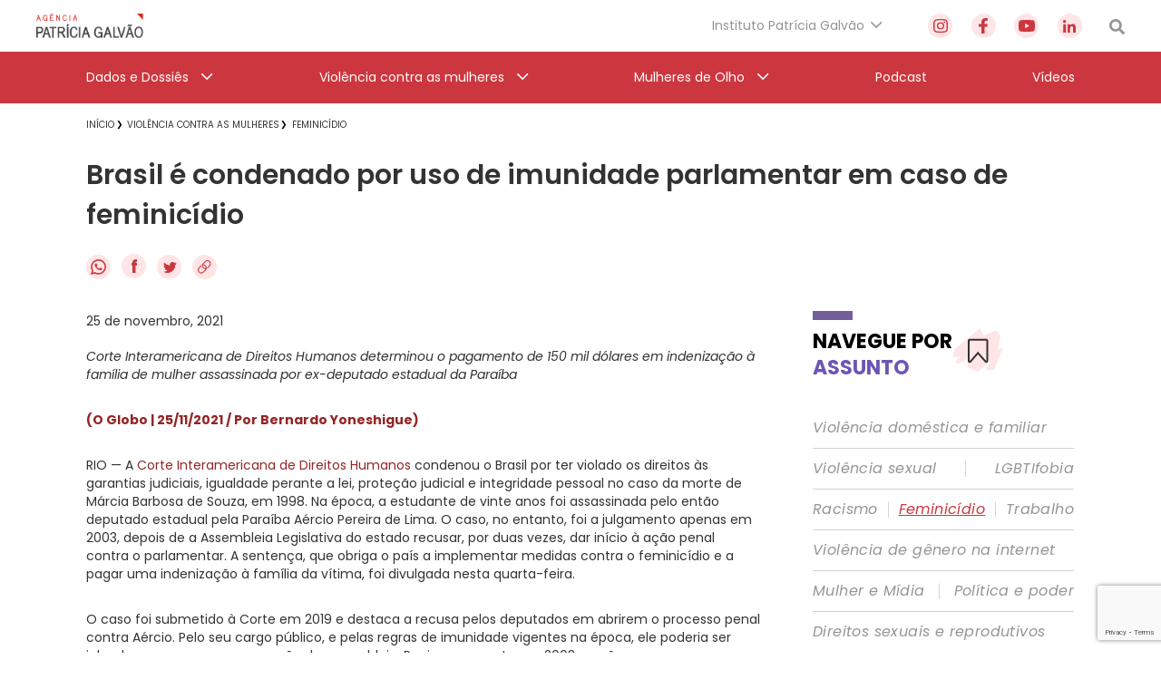

--- FILE ---
content_type: text/html; charset=utf-8
request_url: https://www.google.com/recaptcha/api2/anchor?ar=1&k=6Lc8caAUAAAAABNwSNV9v1kWA3x0SUHSKLrqLvqp&co=aHR0cHM6Ly9hZ2VuY2lhcGF0cmljaWFnYWx2YW8ub3JnLmJyOjQ0Mw..&hl=en&v=N67nZn4AqZkNcbeMu4prBgzg&size=invisible&anchor-ms=20000&execute-ms=30000&cb=yd026winrnp2
body_size: 48907
content:
<!DOCTYPE HTML><html dir="ltr" lang="en"><head><meta http-equiv="Content-Type" content="text/html; charset=UTF-8">
<meta http-equiv="X-UA-Compatible" content="IE=edge">
<title>reCAPTCHA</title>
<style type="text/css">
/* cyrillic-ext */
@font-face {
  font-family: 'Roboto';
  font-style: normal;
  font-weight: 400;
  font-stretch: 100%;
  src: url(//fonts.gstatic.com/s/roboto/v48/KFO7CnqEu92Fr1ME7kSn66aGLdTylUAMa3GUBHMdazTgWw.woff2) format('woff2');
  unicode-range: U+0460-052F, U+1C80-1C8A, U+20B4, U+2DE0-2DFF, U+A640-A69F, U+FE2E-FE2F;
}
/* cyrillic */
@font-face {
  font-family: 'Roboto';
  font-style: normal;
  font-weight: 400;
  font-stretch: 100%;
  src: url(//fonts.gstatic.com/s/roboto/v48/KFO7CnqEu92Fr1ME7kSn66aGLdTylUAMa3iUBHMdazTgWw.woff2) format('woff2');
  unicode-range: U+0301, U+0400-045F, U+0490-0491, U+04B0-04B1, U+2116;
}
/* greek-ext */
@font-face {
  font-family: 'Roboto';
  font-style: normal;
  font-weight: 400;
  font-stretch: 100%;
  src: url(//fonts.gstatic.com/s/roboto/v48/KFO7CnqEu92Fr1ME7kSn66aGLdTylUAMa3CUBHMdazTgWw.woff2) format('woff2');
  unicode-range: U+1F00-1FFF;
}
/* greek */
@font-face {
  font-family: 'Roboto';
  font-style: normal;
  font-weight: 400;
  font-stretch: 100%;
  src: url(//fonts.gstatic.com/s/roboto/v48/KFO7CnqEu92Fr1ME7kSn66aGLdTylUAMa3-UBHMdazTgWw.woff2) format('woff2');
  unicode-range: U+0370-0377, U+037A-037F, U+0384-038A, U+038C, U+038E-03A1, U+03A3-03FF;
}
/* math */
@font-face {
  font-family: 'Roboto';
  font-style: normal;
  font-weight: 400;
  font-stretch: 100%;
  src: url(//fonts.gstatic.com/s/roboto/v48/KFO7CnqEu92Fr1ME7kSn66aGLdTylUAMawCUBHMdazTgWw.woff2) format('woff2');
  unicode-range: U+0302-0303, U+0305, U+0307-0308, U+0310, U+0312, U+0315, U+031A, U+0326-0327, U+032C, U+032F-0330, U+0332-0333, U+0338, U+033A, U+0346, U+034D, U+0391-03A1, U+03A3-03A9, U+03B1-03C9, U+03D1, U+03D5-03D6, U+03F0-03F1, U+03F4-03F5, U+2016-2017, U+2034-2038, U+203C, U+2040, U+2043, U+2047, U+2050, U+2057, U+205F, U+2070-2071, U+2074-208E, U+2090-209C, U+20D0-20DC, U+20E1, U+20E5-20EF, U+2100-2112, U+2114-2115, U+2117-2121, U+2123-214F, U+2190, U+2192, U+2194-21AE, U+21B0-21E5, U+21F1-21F2, U+21F4-2211, U+2213-2214, U+2216-22FF, U+2308-230B, U+2310, U+2319, U+231C-2321, U+2336-237A, U+237C, U+2395, U+239B-23B7, U+23D0, U+23DC-23E1, U+2474-2475, U+25AF, U+25B3, U+25B7, U+25BD, U+25C1, U+25CA, U+25CC, U+25FB, U+266D-266F, U+27C0-27FF, U+2900-2AFF, U+2B0E-2B11, U+2B30-2B4C, U+2BFE, U+3030, U+FF5B, U+FF5D, U+1D400-1D7FF, U+1EE00-1EEFF;
}
/* symbols */
@font-face {
  font-family: 'Roboto';
  font-style: normal;
  font-weight: 400;
  font-stretch: 100%;
  src: url(//fonts.gstatic.com/s/roboto/v48/KFO7CnqEu92Fr1ME7kSn66aGLdTylUAMaxKUBHMdazTgWw.woff2) format('woff2');
  unicode-range: U+0001-000C, U+000E-001F, U+007F-009F, U+20DD-20E0, U+20E2-20E4, U+2150-218F, U+2190, U+2192, U+2194-2199, U+21AF, U+21E6-21F0, U+21F3, U+2218-2219, U+2299, U+22C4-22C6, U+2300-243F, U+2440-244A, U+2460-24FF, U+25A0-27BF, U+2800-28FF, U+2921-2922, U+2981, U+29BF, U+29EB, U+2B00-2BFF, U+4DC0-4DFF, U+FFF9-FFFB, U+10140-1018E, U+10190-1019C, U+101A0, U+101D0-101FD, U+102E0-102FB, U+10E60-10E7E, U+1D2C0-1D2D3, U+1D2E0-1D37F, U+1F000-1F0FF, U+1F100-1F1AD, U+1F1E6-1F1FF, U+1F30D-1F30F, U+1F315, U+1F31C, U+1F31E, U+1F320-1F32C, U+1F336, U+1F378, U+1F37D, U+1F382, U+1F393-1F39F, U+1F3A7-1F3A8, U+1F3AC-1F3AF, U+1F3C2, U+1F3C4-1F3C6, U+1F3CA-1F3CE, U+1F3D4-1F3E0, U+1F3ED, U+1F3F1-1F3F3, U+1F3F5-1F3F7, U+1F408, U+1F415, U+1F41F, U+1F426, U+1F43F, U+1F441-1F442, U+1F444, U+1F446-1F449, U+1F44C-1F44E, U+1F453, U+1F46A, U+1F47D, U+1F4A3, U+1F4B0, U+1F4B3, U+1F4B9, U+1F4BB, U+1F4BF, U+1F4C8-1F4CB, U+1F4D6, U+1F4DA, U+1F4DF, U+1F4E3-1F4E6, U+1F4EA-1F4ED, U+1F4F7, U+1F4F9-1F4FB, U+1F4FD-1F4FE, U+1F503, U+1F507-1F50B, U+1F50D, U+1F512-1F513, U+1F53E-1F54A, U+1F54F-1F5FA, U+1F610, U+1F650-1F67F, U+1F687, U+1F68D, U+1F691, U+1F694, U+1F698, U+1F6AD, U+1F6B2, U+1F6B9-1F6BA, U+1F6BC, U+1F6C6-1F6CF, U+1F6D3-1F6D7, U+1F6E0-1F6EA, U+1F6F0-1F6F3, U+1F6F7-1F6FC, U+1F700-1F7FF, U+1F800-1F80B, U+1F810-1F847, U+1F850-1F859, U+1F860-1F887, U+1F890-1F8AD, U+1F8B0-1F8BB, U+1F8C0-1F8C1, U+1F900-1F90B, U+1F93B, U+1F946, U+1F984, U+1F996, U+1F9E9, U+1FA00-1FA6F, U+1FA70-1FA7C, U+1FA80-1FA89, U+1FA8F-1FAC6, U+1FACE-1FADC, U+1FADF-1FAE9, U+1FAF0-1FAF8, U+1FB00-1FBFF;
}
/* vietnamese */
@font-face {
  font-family: 'Roboto';
  font-style: normal;
  font-weight: 400;
  font-stretch: 100%;
  src: url(//fonts.gstatic.com/s/roboto/v48/KFO7CnqEu92Fr1ME7kSn66aGLdTylUAMa3OUBHMdazTgWw.woff2) format('woff2');
  unicode-range: U+0102-0103, U+0110-0111, U+0128-0129, U+0168-0169, U+01A0-01A1, U+01AF-01B0, U+0300-0301, U+0303-0304, U+0308-0309, U+0323, U+0329, U+1EA0-1EF9, U+20AB;
}
/* latin-ext */
@font-face {
  font-family: 'Roboto';
  font-style: normal;
  font-weight: 400;
  font-stretch: 100%;
  src: url(//fonts.gstatic.com/s/roboto/v48/KFO7CnqEu92Fr1ME7kSn66aGLdTylUAMa3KUBHMdazTgWw.woff2) format('woff2');
  unicode-range: U+0100-02BA, U+02BD-02C5, U+02C7-02CC, U+02CE-02D7, U+02DD-02FF, U+0304, U+0308, U+0329, U+1D00-1DBF, U+1E00-1E9F, U+1EF2-1EFF, U+2020, U+20A0-20AB, U+20AD-20C0, U+2113, U+2C60-2C7F, U+A720-A7FF;
}
/* latin */
@font-face {
  font-family: 'Roboto';
  font-style: normal;
  font-weight: 400;
  font-stretch: 100%;
  src: url(//fonts.gstatic.com/s/roboto/v48/KFO7CnqEu92Fr1ME7kSn66aGLdTylUAMa3yUBHMdazQ.woff2) format('woff2');
  unicode-range: U+0000-00FF, U+0131, U+0152-0153, U+02BB-02BC, U+02C6, U+02DA, U+02DC, U+0304, U+0308, U+0329, U+2000-206F, U+20AC, U+2122, U+2191, U+2193, U+2212, U+2215, U+FEFF, U+FFFD;
}
/* cyrillic-ext */
@font-face {
  font-family: 'Roboto';
  font-style: normal;
  font-weight: 500;
  font-stretch: 100%;
  src: url(//fonts.gstatic.com/s/roboto/v48/KFO7CnqEu92Fr1ME7kSn66aGLdTylUAMa3GUBHMdazTgWw.woff2) format('woff2');
  unicode-range: U+0460-052F, U+1C80-1C8A, U+20B4, U+2DE0-2DFF, U+A640-A69F, U+FE2E-FE2F;
}
/* cyrillic */
@font-face {
  font-family: 'Roboto';
  font-style: normal;
  font-weight: 500;
  font-stretch: 100%;
  src: url(//fonts.gstatic.com/s/roboto/v48/KFO7CnqEu92Fr1ME7kSn66aGLdTylUAMa3iUBHMdazTgWw.woff2) format('woff2');
  unicode-range: U+0301, U+0400-045F, U+0490-0491, U+04B0-04B1, U+2116;
}
/* greek-ext */
@font-face {
  font-family: 'Roboto';
  font-style: normal;
  font-weight: 500;
  font-stretch: 100%;
  src: url(//fonts.gstatic.com/s/roboto/v48/KFO7CnqEu92Fr1ME7kSn66aGLdTylUAMa3CUBHMdazTgWw.woff2) format('woff2');
  unicode-range: U+1F00-1FFF;
}
/* greek */
@font-face {
  font-family: 'Roboto';
  font-style: normal;
  font-weight: 500;
  font-stretch: 100%;
  src: url(//fonts.gstatic.com/s/roboto/v48/KFO7CnqEu92Fr1ME7kSn66aGLdTylUAMa3-UBHMdazTgWw.woff2) format('woff2');
  unicode-range: U+0370-0377, U+037A-037F, U+0384-038A, U+038C, U+038E-03A1, U+03A3-03FF;
}
/* math */
@font-face {
  font-family: 'Roboto';
  font-style: normal;
  font-weight: 500;
  font-stretch: 100%;
  src: url(//fonts.gstatic.com/s/roboto/v48/KFO7CnqEu92Fr1ME7kSn66aGLdTylUAMawCUBHMdazTgWw.woff2) format('woff2');
  unicode-range: U+0302-0303, U+0305, U+0307-0308, U+0310, U+0312, U+0315, U+031A, U+0326-0327, U+032C, U+032F-0330, U+0332-0333, U+0338, U+033A, U+0346, U+034D, U+0391-03A1, U+03A3-03A9, U+03B1-03C9, U+03D1, U+03D5-03D6, U+03F0-03F1, U+03F4-03F5, U+2016-2017, U+2034-2038, U+203C, U+2040, U+2043, U+2047, U+2050, U+2057, U+205F, U+2070-2071, U+2074-208E, U+2090-209C, U+20D0-20DC, U+20E1, U+20E5-20EF, U+2100-2112, U+2114-2115, U+2117-2121, U+2123-214F, U+2190, U+2192, U+2194-21AE, U+21B0-21E5, U+21F1-21F2, U+21F4-2211, U+2213-2214, U+2216-22FF, U+2308-230B, U+2310, U+2319, U+231C-2321, U+2336-237A, U+237C, U+2395, U+239B-23B7, U+23D0, U+23DC-23E1, U+2474-2475, U+25AF, U+25B3, U+25B7, U+25BD, U+25C1, U+25CA, U+25CC, U+25FB, U+266D-266F, U+27C0-27FF, U+2900-2AFF, U+2B0E-2B11, U+2B30-2B4C, U+2BFE, U+3030, U+FF5B, U+FF5D, U+1D400-1D7FF, U+1EE00-1EEFF;
}
/* symbols */
@font-face {
  font-family: 'Roboto';
  font-style: normal;
  font-weight: 500;
  font-stretch: 100%;
  src: url(//fonts.gstatic.com/s/roboto/v48/KFO7CnqEu92Fr1ME7kSn66aGLdTylUAMaxKUBHMdazTgWw.woff2) format('woff2');
  unicode-range: U+0001-000C, U+000E-001F, U+007F-009F, U+20DD-20E0, U+20E2-20E4, U+2150-218F, U+2190, U+2192, U+2194-2199, U+21AF, U+21E6-21F0, U+21F3, U+2218-2219, U+2299, U+22C4-22C6, U+2300-243F, U+2440-244A, U+2460-24FF, U+25A0-27BF, U+2800-28FF, U+2921-2922, U+2981, U+29BF, U+29EB, U+2B00-2BFF, U+4DC0-4DFF, U+FFF9-FFFB, U+10140-1018E, U+10190-1019C, U+101A0, U+101D0-101FD, U+102E0-102FB, U+10E60-10E7E, U+1D2C0-1D2D3, U+1D2E0-1D37F, U+1F000-1F0FF, U+1F100-1F1AD, U+1F1E6-1F1FF, U+1F30D-1F30F, U+1F315, U+1F31C, U+1F31E, U+1F320-1F32C, U+1F336, U+1F378, U+1F37D, U+1F382, U+1F393-1F39F, U+1F3A7-1F3A8, U+1F3AC-1F3AF, U+1F3C2, U+1F3C4-1F3C6, U+1F3CA-1F3CE, U+1F3D4-1F3E0, U+1F3ED, U+1F3F1-1F3F3, U+1F3F5-1F3F7, U+1F408, U+1F415, U+1F41F, U+1F426, U+1F43F, U+1F441-1F442, U+1F444, U+1F446-1F449, U+1F44C-1F44E, U+1F453, U+1F46A, U+1F47D, U+1F4A3, U+1F4B0, U+1F4B3, U+1F4B9, U+1F4BB, U+1F4BF, U+1F4C8-1F4CB, U+1F4D6, U+1F4DA, U+1F4DF, U+1F4E3-1F4E6, U+1F4EA-1F4ED, U+1F4F7, U+1F4F9-1F4FB, U+1F4FD-1F4FE, U+1F503, U+1F507-1F50B, U+1F50D, U+1F512-1F513, U+1F53E-1F54A, U+1F54F-1F5FA, U+1F610, U+1F650-1F67F, U+1F687, U+1F68D, U+1F691, U+1F694, U+1F698, U+1F6AD, U+1F6B2, U+1F6B9-1F6BA, U+1F6BC, U+1F6C6-1F6CF, U+1F6D3-1F6D7, U+1F6E0-1F6EA, U+1F6F0-1F6F3, U+1F6F7-1F6FC, U+1F700-1F7FF, U+1F800-1F80B, U+1F810-1F847, U+1F850-1F859, U+1F860-1F887, U+1F890-1F8AD, U+1F8B0-1F8BB, U+1F8C0-1F8C1, U+1F900-1F90B, U+1F93B, U+1F946, U+1F984, U+1F996, U+1F9E9, U+1FA00-1FA6F, U+1FA70-1FA7C, U+1FA80-1FA89, U+1FA8F-1FAC6, U+1FACE-1FADC, U+1FADF-1FAE9, U+1FAF0-1FAF8, U+1FB00-1FBFF;
}
/* vietnamese */
@font-face {
  font-family: 'Roboto';
  font-style: normal;
  font-weight: 500;
  font-stretch: 100%;
  src: url(//fonts.gstatic.com/s/roboto/v48/KFO7CnqEu92Fr1ME7kSn66aGLdTylUAMa3OUBHMdazTgWw.woff2) format('woff2');
  unicode-range: U+0102-0103, U+0110-0111, U+0128-0129, U+0168-0169, U+01A0-01A1, U+01AF-01B0, U+0300-0301, U+0303-0304, U+0308-0309, U+0323, U+0329, U+1EA0-1EF9, U+20AB;
}
/* latin-ext */
@font-face {
  font-family: 'Roboto';
  font-style: normal;
  font-weight: 500;
  font-stretch: 100%;
  src: url(//fonts.gstatic.com/s/roboto/v48/KFO7CnqEu92Fr1ME7kSn66aGLdTylUAMa3KUBHMdazTgWw.woff2) format('woff2');
  unicode-range: U+0100-02BA, U+02BD-02C5, U+02C7-02CC, U+02CE-02D7, U+02DD-02FF, U+0304, U+0308, U+0329, U+1D00-1DBF, U+1E00-1E9F, U+1EF2-1EFF, U+2020, U+20A0-20AB, U+20AD-20C0, U+2113, U+2C60-2C7F, U+A720-A7FF;
}
/* latin */
@font-face {
  font-family: 'Roboto';
  font-style: normal;
  font-weight: 500;
  font-stretch: 100%;
  src: url(//fonts.gstatic.com/s/roboto/v48/KFO7CnqEu92Fr1ME7kSn66aGLdTylUAMa3yUBHMdazQ.woff2) format('woff2');
  unicode-range: U+0000-00FF, U+0131, U+0152-0153, U+02BB-02BC, U+02C6, U+02DA, U+02DC, U+0304, U+0308, U+0329, U+2000-206F, U+20AC, U+2122, U+2191, U+2193, U+2212, U+2215, U+FEFF, U+FFFD;
}
/* cyrillic-ext */
@font-face {
  font-family: 'Roboto';
  font-style: normal;
  font-weight: 900;
  font-stretch: 100%;
  src: url(//fonts.gstatic.com/s/roboto/v48/KFO7CnqEu92Fr1ME7kSn66aGLdTylUAMa3GUBHMdazTgWw.woff2) format('woff2');
  unicode-range: U+0460-052F, U+1C80-1C8A, U+20B4, U+2DE0-2DFF, U+A640-A69F, U+FE2E-FE2F;
}
/* cyrillic */
@font-face {
  font-family: 'Roboto';
  font-style: normal;
  font-weight: 900;
  font-stretch: 100%;
  src: url(//fonts.gstatic.com/s/roboto/v48/KFO7CnqEu92Fr1ME7kSn66aGLdTylUAMa3iUBHMdazTgWw.woff2) format('woff2');
  unicode-range: U+0301, U+0400-045F, U+0490-0491, U+04B0-04B1, U+2116;
}
/* greek-ext */
@font-face {
  font-family: 'Roboto';
  font-style: normal;
  font-weight: 900;
  font-stretch: 100%;
  src: url(//fonts.gstatic.com/s/roboto/v48/KFO7CnqEu92Fr1ME7kSn66aGLdTylUAMa3CUBHMdazTgWw.woff2) format('woff2');
  unicode-range: U+1F00-1FFF;
}
/* greek */
@font-face {
  font-family: 'Roboto';
  font-style: normal;
  font-weight: 900;
  font-stretch: 100%;
  src: url(//fonts.gstatic.com/s/roboto/v48/KFO7CnqEu92Fr1ME7kSn66aGLdTylUAMa3-UBHMdazTgWw.woff2) format('woff2');
  unicode-range: U+0370-0377, U+037A-037F, U+0384-038A, U+038C, U+038E-03A1, U+03A3-03FF;
}
/* math */
@font-face {
  font-family: 'Roboto';
  font-style: normal;
  font-weight: 900;
  font-stretch: 100%;
  src: url(//fonts.gstatic.com/s/roboto/v48/KFO7CnqEu92Fr1ME7kSn66aGLdTylUAMawCUBHMdazTgWw.woff2) format('woff2');
  unicode-range: U+0302-0303, U+0305, U+0307-0308, U+0310, U+0312, U+0315, U+031A, U+0326-0327, U+032C, U+032F-0330, U+0332-0333, U+0338, U+033A, U+0346, U+034D, U+0391-03A1, U+03A3-03A9, U+03B1-03C9, U+03D1, U+03D5-03D6, U+03F0-03F1, U+03F4-03F5, U+2016-2017, U+2034-2038, U+203C, U+2040, U+2043, U+2047, U+2050, U+2057, U+205F, U+2070-2071, U+2074-208E, U+2090-209C, U+20D0-20DC, U+20E1, U+20E5-20EF, U+2100-2112, U+2114-2115, U+2117-2121, U+2123-214F, U+2190, U+2192, U+2194-21AE, U+21B0-21E5, U+21F1-21F2, U+21F4-2211, U+2213-2214, U+2216-22FF, U+2308-230B, U+2310, U+2319, U+231C-2321, U+2336-237A, U+237C, U+2395, U+239B-23B7, U+23D0, U+23DC-23E1, U+2474-2475, U+25AF, U+25B3, U+25B7, U+25BD, U+25C1, U+25CA, U+25CC, U+25FB, U+266D-266F, U+27C0-27FF, U+2900-2AFF, U+2B0E-2B11, U+2B30-2B4C, U+2BFE, U+3030, U+FF5B, U+FF5D, U+1D400-1D7FF, U+1EE00-1EEFF;
}
/* symbols */
@font-face {
  font-family: 'Roboto';
  font-style: normal;
  font-weight: 900;
  font-stretch: 100%;
  src: url(//fonts.gstatic.com/s/roboto/v48/KFO7CnqEu92Fr1ME7kSn66aGLdTylUAMaxKUBHMdazTgWw.woff2) format('woff2');
  unicode-range: U+0001-000C, U+000E-001F, U+007F-009F, U+20DD-20E0, U+20E2-20E4, U+2150-218F, U+2190, U+2192, U+2194-2199, U+21AF, U+21E6-21F0, U+21F3, U+2218-2219, U+2299, U+22C4-22C6, U+2300-243F, U+2440-244A, U+2460-24FF, U+25A0-27BF, U+2800-28FF, U+2921-2922, U+2981, U+29BF, U+29EB, U+2B00-2BFF, U+4DC0-4DFF, U+FFF9-FFFB, U+10140-1018E, U+10190-1019C, U+101A0, U+101D0-101FD, U+102E0-102FB, U+10E60-10E7E, U+1D2C0-1D2D3, U+1D2E0-1D37F, U+1F000-1F0FF, U+1F100-1F1AD, U+1F1E6-1F1FF, U+1F30D-1F30F, U+1F315, U+1F31C, U+1F31E, U+1F320-1F32C, U+1F336, U+1F378, U+1F37D, U+1F382, U+1F393-1F39F, U+1F3A7-1F3A8, U+1F3AC-1F3AF, U+1F3C2, U+1F3C4-1F3C6, U+1F3CA-1F3CE, U+1F3D4-1F3E0, U+1F3ED, U+1F3F1-1F3F3, U+1F3F5-1F3F7, U+1F408, U+1F415, U+1F41F, U+1F426, U+1F43F, U+1F441-1F442, U+1F444, U+1F446-1F449, U+1F44C-1F44E, U+1F453, U+1F46A, U+1F47D, U+1F4A3, U+1F4B0, U+1F4B3, U+1F4B9, U+1F4BB, U+1F4BF, U+1F4C8-1F4CB, U+1F4D6, U+1F4DA, U+1F4DF, U+1F4E3-1F4E6, U+1F4EA-1F4ED, U+1F4F7, U+1F4F9-1F4FB, U+1F4FD-1F4FE, U+1F503, U+1F507-1F50B, U+1F50D, U+1F512-1F513, U+1F53E-1F54A, U+1F54F-1F5FA, U+1F610, U+1F650-1F67F, U+1F687, U+1F68D, U+1F691, U+1F694, U+1F698, U+1F6AD, U+1F6B2, U+1F6B9-1F6BA, U+1F6BC, U+1F6C6-1F6CF, U+1F6D3-1F6D7, U+1F6E0-1F6EA, U+1F6F0-1F6F3, U+1F6F7-1F6FC, U+1F700-1F7FF, U+1F800-1F80B, U+1F810-1F847, U+1F850-1F859, U+1F860-1F887, U+1F890-1F8AD, U+1F8B0-1F8BB, U+1F8C0-1F8C1, U+1F900-1F90B, U+1F93B, U+1F946, U+1F984, U+1F996, U+1F9E9, U+1FA00-1FA6F, U+1FA70-1FA7C, U+1FA80-1FA89, U+1FA8F-1FAC6, U+1FACE-1FADC, U+1FADF-1FAE9, U+1FAF0-1FAF8, U+1FB00-1FBFF;
}
/* vietnamese */
@font-face {
  font-family: 'Roboto';
  font-style: normal;
  font-weight: 900;
  font-stretch: 100%;
  src: url(//fonts.gstatic.com/s/roboto/v48/KFO7CnqEu92Fr1ME7kSn66aGLdTylUAMa3OUBHMdazTgWw.woff2) format('woff2');
  unicode-range: U+0102-0103, U+0110-0111, U+0128-0129, U+0168-0169, U+01A0-01A1, U+01AF-01B0, U+0300-0301, U+0303-0304, U+0308-0309, U+0323, U+0329, U+1EA0-1EF9, U+20AB;
}
/* latin-ext */
@font-face {
  font-family: 'Roboto';
  font-style: normal;
  font-weight: 900;
  font-stretch: 100%;
  src: url(//fonts.gstatic.com/s/roboto/v48/KFO7CnqEu92Fr1ME7kSn66aGLdTylUAMa3KUBHMdazTgWw.woff2) format('woff2');
  unicode-range: U+0100-02BA, U+02BD-02C5, U+02C7-02CC, U+02CE-02D7, U+02DD-02FF, U+0304, U+0308, U+0329, U+1D00-1DBF, U+1E00-1E9F, U+1EF2-1EFF, U+2020, U+20A0-20AB, U+20AD-20C0, U+2113, U+2C60-2C7F, U+A720-A7FF;
}
/* latin */
@font-face {
  font-family: 'Roboto';
  font-style: normal;
  font-weight: 900;
  font-stretch: 100%;
  src: url(//fonts.gstatic.com/s/roboto/v48/KFO7CnqEu92Fr1ME7kSn66aGLdTylUAMa3yUBHMdazQ.woff2) format('woff2');
  unicode-range: U+0000-00FF, U+0131, U+0152-0153, U+02BB-02BC, U+02C6, U+02DA, U+02DC, U+0304, U+0308, U+0329, U+2000-206F, U+20AC, U+2122, U+2191, U+2193, U+2212, U+2215, U+FEFF, U+FFFD;
}

</style>
<link rel="stylesheet" type="text/css" href="https://www.gstatic.com/recaptcha/releases/N67nZn4AqZkNcbeMu4prBgzg/styles__ltr.css">
<script nonce="Q2FejJkdx1MU0K51NL5AGw" type="text/javascript">window['__recaptcha_api'] = 'https://www.google.com/recaptcha/api2/';</script>
<script type="text/javascript" src="https://www.gstatic.com/recaptcha/releases/N67nZn4AqZkNcbeMu4prBgzg/recaptcha__en.js" nonce="Q2FejJkdx1MU0K51NL5AGw">
      
    </script></head>
<body><div id="rc-anchor-alert" class="rc-anchor-alert"></div>
<input type="hidden" id="recaptcha-token" value="[base64]">
<script type="text/javascript" nonce="Q2FejJkdx1MU0K51NL5AGw">
      recaptcha.anchor.Main.init("[\x22ainput\x22,[\x22bgdata\x22,\x22\x22,\[base64]/[base64]/[base64]/bmV3IHJbeF0oY1swXSk6RT09Mj9uZXcgclt4XShjWzBdLGNbMV0pOkU9PTM/bmV3IHJbeF0oY1swXSxjWzFdLGNbMl0pOkU9PTQ/[base64]/[base64]/[base64]/[base64]/[base64]/[base64]/[base64]/[base64]\x22,\[base64]\\u003d\x22,\[base64]/CpQl1bi8zV8Kiw4rCnsOYJMKywqdswr0lNQxiwoTCg1Avw7nCjQhiw5/[base64]/w4kaADV6wr7CuB3DocOcw5JlFMOFDMOXAsKhw6kwFcKaw77Dn8O+YcKOw4nCnsOvG3PDgsKYw7YwI3zCsjrDnx8NK8OWQlsyw4vCpmzCr8OtC2XCgUtnw4FEwoHCpsKBwqLCrsKnex7CrE/Cq8Kuw47CgsO9W8Odw7gYwqbCosK/IkQPUzIrI8KXwqXCu3vDnlTClhEswo0GwqjClsOoNcKvGAHDuX8Lb8OYwqDCtUxSfmktwoTCrwh3w5NOUW3DshzCnXE4GcKaw4HDscKnw7o5O3DDoMOBwr7CgsO/AsOrUMO/f8Kcw43DkFTDhgDDscOxLsKQLA3CvgN2IMOmwrUjEMOYwqssE8KKw7BOwpBbKMOuwqDDgsKDSTcmw6rDlsKvCjfDh1XClsOeETXDtRhWLU9jw7nCnW7DpCTDuRMnR1/DnBrChExtZiwjw5TDkMOEbnnDl15ZKRJye8Oowr3Ds1pow6c3w7sgw587wrLCo8KJKiPDqsKlwos6wr/DhVMEw4drBFwxXVbCqkrChkQ0w50TRsO7DyE0w6vCgMOHwpPDrB4RGsOXw4xdUkMKwozCpMK+wprDrsOew4jCqcOVw4HDtcKoenNhwr/CvSt1GiHDvMOAPMOzw4fDmcOfw7VWw4TCn8KywqPCj8KzEHrCjRRLw4/Cp0HCll3DlsODw4UKRcKzRMKDJHPCoBcfw77Cv8O8wrBHw5/DjcKewqTDoFEeJ8O0wqLCm8KWw6l/VcOFZ23ChsOCPTzDm8KoW8KmV2ZURHNUw7ogV0RKUsOtW8Khw6bCoMKHw4gVQcKxZcKgHQVBNMKCw5jDt0XDn3jCmmnCoFZUBsKEQsOAw4BXw68nwq1lGB3Ch8KufwnDncKkf8Kgw51Bw59jGcKAw7nCmsOOwoLDrQ/DkcKCw7PChcKofEPCtmg5S8O3wonDhMK7wqRrByZheDfCnxxNwrLCpUMnw77CmsOMw5TCl8OuwpXDt3HDrcO2w5rDrEfCpF7CksKmJiBRwo1HSUbCiMOuw5LCgAjDpF/DoMOzIRF1wpUgw6oFahghWlgGLhpzBcKTKcOLEMO+woTCnBfCs8O9w5N7XDtdK2HCp3Fzw4HDs8OBw7TClFxRwq/[base64]/aMKswpR9wovCgwE7csOzw74+w7/CtlfCjXvDgxYSwrYNYHfCi3LCtTcLwrDDrsOKcyNgw5YZMGXCvMKyw6bCiT/CuxzDhBzDrcOzw6Vcw65Pw4TCrm/[base64]/DiMOLD2pHZGE3CsKnwqnDi1bCg8OQw7/Dl1PDocOcZgPDlypMwotcw5xAwqrCq8K6wp8kFMKvRz/CoR3Cjz7CozPDpXAkw4fDusKoNAABw4U/TsOLwo40TcO/bXZZZcOUFcO3bcOcwrTCmGrCgkYQIsOQAzrCj8KswrvDhURIwrpHEMOQAMOtw5TDqSVfw77DiUtew4PCiMKywoLDssOWwovCr2rCjjZTw5nCux/[base64]/Dn1lLwr3CssKFwrZjIWwCw43CmkfCiMKMPUQdw49BbcK9w4IvwoRTw7PDuG/Cl2Byw5UBwrk7wo/Dq8KQwq7DscKsw4ELF8ORw4rCtSDDrMOPdkDClSLDqMOQMQXDicO4QXnCmcKsw402CwYfwq/DtDMUU8OrCcOlwo/CuyHCucKQWcOgwrvDhBI9ITPCgAvDisKuwpt3woLCgsOLwobDkTHChcKbw5bCt0kiwqvDplbDvsKvIFROWBDCjMOhQifDrsKVw6Mtw4jDj1sHw45/[base64]/YV4rwrbCuMKEw6EmLcODwqkKFATCh28Uw7vCpsOIw4bDml8nczHDki4mwokOaMOywpvCo3bDlsKNw4NYwrIew4o0w7Bbw6TCocOkw6fCosKfcMKsw7MSw4LDvCxdQsOfXMOSw4/[base64]/MnXDucOnbMOPw4nDqlLCgMKuw5UIYQA5w7LCucKow6o7w5PDojjDnynCgx4/w7DDs8Oaw5rDq8Kjw67CuwgHw7IXSMKaNkzCnR/[base64]/CrsOLP1trwo4YF1jDg8OQw7zChsO3wpnCtMKjwq/DkzMSwrLCrXDCssK1wrouQQnDvsO9wpzCpMO5wp1LwpPDskgpVDvDiRbCoUk/bWTDghIBwojCvQcLGcOHPH9PJsK8wobDksOIw7/Dg1k5XsK/CMKuZ8Oaw5wPNMKfDsKxwonDmEPDrcO0wrVAwr/CgWEFFFjCh8ORwo1mFTo4w6R7wq4+E8KJwofCrHgzwqErdBTDnMKYw553w4bDpMKhS8KLVQhnc3hEdMOHwqLCuMKQQDk9w443w6jDgsOUw4sVw6jDvg4Kw6/ClWbCixTCi8O/woUswoTCn8OdwpsYw5/Dj8Orw53DtcOZacO9Ck7Dk0p2wpjCocOAw5JkwpzDvcK8w5kWHSfCvMOTw5MTwqFPwonCs1FWw6kFwrPDlEF2wrtFDUfDnMKsw6QKLVBSwqrDjsOQCVZvHsKvw7k0w4ZKUCZ7YMKSwqELOBhocj8Xwp9/XcOAw5Jkwp42w5vCj8KGw5x+AcKtU3TCr8OPw6XDq8Kew5lGKMO5dcO5w7/CtkVFLsKMw4/DlMKCwqADwpHDqwAVfcKqckEXDMOxw4wOGsOZWcOKN2vCum9pFcK9fBPDtsOMLxfCrMKhw5vDm8KzF8Ocwr/DlkTCgcKLwqXDjz7DrlHCrMKHNMOCw4tiUytRw5cJBTYyw6zCs8Kqw6PDgsKAwpvDo8KEwphQecOiw57CicOkwq8wQTDCnFZsE1EZw6cxw4xpwpnCrHDDmU0bNijDpMOEFXnCjCrDp8KeSwDCicK+w4DCv8KABmdvGlBZDMKxw6wgKhPDm3x+w6/DpANRw5UJwqTDtsOcD8OCw5fDg8KFKWvCisOLLMK8wp9uwoTDtcKED2fDr28+w4DDjkYtR8K9D2FVw4/CrcOaw7nDvsKEAHzChT0FKcK6LcKWVcKFw5V6JG7DpsOwwqPCvMK7wrXDi8OSw447LsO/[base64]/CjMK9w4gBOS7ClcOyeMKOAmPCkiDDg8KRQx59Oi3CvcKcwpQ5wqMLJcKrb8OWw7fCvsObPV0WwoY2a8OUD8Oqw5bChGIbN8Kvwql8EgkABMKFw7HCpWfDqsOqw5rDt8K/[base64]/CtMOoworCssK/w7TDuMOpA1Zgw6lmVgg0QcO9ej/[base64]/wq8jw4zDl8OFwqh3TDbCpj/DhhRsw7IhUXrCnHDCnMK6w6klLAUnw6/[base64]/CnMK1wrRpDl/CqmUdw6E7w6AXFsOtM8OkwqMdwoVLw59Kw50QWUfCtyDCvwzCuGtjw4/Dt8KxZsOYw5LDlcKKwrzDqMKwwrTDqsK1wqLDlMOFEDFLe1csw7DDjUl9bsKCY8K9FsKQw4JMwrbDmX91wqM2wpNzw45vZ1gGw5gVdFswHcOEGMO7PFsAw6LDqcKow6vDhRY3UMOzXhzCgMOFFcK9Tg/DvcOewr4iZ8KeXcKwwqEzYcKPK8KDw48bw7l+wp3Dm8OLwrXCkwrDl8Kow7JzKsKECMKCY8Kge2fDnsO6dwpJLCw7w4trwpXDncOkwqwww6vCvTdzw7zCkMOOwqjDtsKBwrXCp8KFYsKbNsKeFHoEc8KCEMOBA8O/w4sFw7MgVQ8pLMKqw5IjW8OQw4zDh8Oiw7oFZxXCusO2AMOxw7/[base64]/DvcKlQ8OZVcOzVMKDYi7DnntswpJUWMOzBjpZZQhLwqzCtsKFHEXDkcO7w43DvsOhd38HdxrDo8OERsOyRikaWVpuwq/Dmz90w4DCucODKwprw5bCm8O0wopVw70/w7rCl0JGw4wNLzRJw5zDpcKswqPClEjDnDxqdsKABsOvwrjDqcOww6dzHmBcQQEQe8OMScKMKcO/C1vCqMKKTMKQE8K1woHDsxLCggAbbWkIw4vCt8OrGAvDicKAMkLCqsKRZivDvQrDs1/DtCzCvMKBwoUOw47CklZFQHrDq8OsTcKkwq1ga1jCl8KYNSI7wqMGJxg0DkUqw7HCj8K/wrt1wo7DhsOIW8KUX8KoJCjCjMKoBMOaRMOCw7Z0BRbCkcOlR8OcecOpw7FtMjBQwo3Dnm9yC8OcwqbDu8K/wrRUwrbChjRfExxKLcKiOsKxw6oJw4xdScKaV3xswqnCk2vDqFLDvsK9w6nClcKIwqE/[base64]/DsCIFw6/Cj1vDnsOKWMKCw6lRwqXDpMKnwpg4wojCtcK6w5p/w7xIwoDCi8KDw5nCrWHDqTbCqsKldSrDjcKQDMOlwq/CpXPDgMKGw4pKR8Ksw7dKLMOGasKVwpcXL8OQw43DvsOYYRvCgFrDlEE6wosLVl9gJzTDtWHDucOQOzlpw60BwpAxw5PDgMKmwpMqW8KZw5JZwrUDwqvClRDDpDfCnMK+w7rDvX/DnMOdwrbCixbCgsOLa8KzLAzCuRzCj3/DiMKTLQJ4wpTDsMOvw5FDUgZPwozDtVvDr8KEfmXDoMOYw63DpsKFwrvCmMO4wpQYwrrCknPCqCXCv3TCrcKhKjrDpsKiCcOeHsKjN3VUwoHCo0fDulAtw5rCg8KlwoJvAMO/OTJJKsKKw7cIwrfCoMO7FMKkfzRfw7zDhmPDoAkvDAfCj8Odw49AwoNawr3Ch1/[base64]/[base64]/RMO3McOuw7XCm8Onwq0GZMK6w4skfsO9KyRWw6jCh8OywoHCkCR9S1lIEMK3wp7DiGFaw5s7eMO3w6FASMKsw6vDmVpIwqAzwqYgwpkkwo/Dt0fCsMKiEzXCrkLDtcO6TETCuMKSXR3CpcOMYkAMw5fCi3vDvsOYScKfRBfCh8KJw6XDu8KcwoPDvwU2c35/e8KHPmx9wohLR8OAwr1BJ31kw5rDuQwOJDh5w5nDqMOKMsO0w4Bzw5tqw78/wq/[base64]/VsKiSV8aOsOfDsO5w5fCizVSwp9iwqTDuUgRwqgLw4PDj8OuYMKlw4zCtzNiwrdjDxwcw63Dn8KVw6nDusK3fWjCuTnCrcKHOxsUISfCl8K5BMOZTTVUPkAWGWfDpMOxHHMDLn5wwqjDignDjsKpw6hkw47Cvno6wp9UwqhTRjTDjcK9FMOowoPDhMKdTMO/UcO1KwZlPHJ2ACsKwqrCk0DCqnIrFTTDocKfF0HDlsK8SnXCoFo5GMKhEFHDgcK4wqTDsUksd8KIQMK3woAbwq/[base64]/wpvDlcOrw48bIGzDjcO0wojDugpEw6fDp8KxCMKGw5rCuUzDgsO8wonCjMK7wqbDqMORwrTDi3TDmcO/[base64]/DrsOYTsKObsOxwrVewqMzJnpRO0zDhsK+wpDDhsKaHkhFCcKIOjopwpooE3IiO8OFf8KUfDLCo2PCuTNHw67Ci3PDpF/CkUZRwppLd3dFBMOgQ8O0FzhZLjJrH8OlwpHCjh7DpsOyw6TDiVvCksKywpMSAUXCo8KgKsKSc29pw7J9wozCgsKLwo7Cq8KSwqNdTcO2w4tidcO9HlJ8NV/CqnfCqjHDqMKAwr3ClsK8wo/DlR5BNMOQdgfDtsO3wqNcEVPDrUrDlWbDvsKrwqjDq8OKw7Nian/CsTTCgBhmFMKswrLDqy7Cg2nClGRnMsOWwqwjdnYgCcKawqEIw57CksOGw7tKwpjDg3odwp7DuE/[base64]/CsMKMesKwL3XCuV1Jw7tww7zCrMKRwqLCnMKsWMK2w45bwqYrwqbCoMOeaWYxXDFxwphpwpgvwoTCi8Knw53DoC7DoFbDrcK3FDvCjMOTYMKPasODHcK0Rn/[base64]/w4/[base64]/Cg8OyGz9dfMKoFgpBwpIpwr3CkMOGE8KZKMK5Ci1Kw6zChVMSG8K+w4vChMKdc8Kmwo3DgsObWi4IYsOBNMOkwoXChWfDkcKteUzCosOETnrDn8OnV20owqQdw7gQwpzCvAjDv8O6w65rY8KTLcORdMK/[base64]/wqvDlcOQwpDDols6wqdow4PDvCTCnF/DuljCplLCpsOAw5DCgsO4a3wawrEAwoXDh0rDlsO5wpvDkgQGAl/Dp8OuTX0fWcKRZgEIwoXDjzzDgMOYOijCqcK5EMKKw5rCmMOqwpTDscKywrrDl0xaw7V8A8KKw59GwoRZwpnDoQ/ClcOlLTnCjsOxXUjDrcOyKWJSBsO7ScKNwqvDv8K2w5vDllAwKGnDtsK/wpdHw4jChVjCgsKYw5XDlcOLw7A4w4TDqMK7RwPDq1tHKzvCuTRDwpACPm3DnmjChsKsO2LDvMKpwpkJNCtZA8OOD8K8w7vDrMK8wq/CkHAFEmzCjcOPJMKYw5QHZHnCmsKnwrTDvD02WxbCv8KZWcKEwovCqi5Ow6tFwo/CpMOJVsOPw57Ci3TCjzEdw5LCmQ5RwrHDosKpwrfCq8KXWcOHwrrCoUvCsWjCkXZ2w6HDu2zDt8K6HWIebsOdw5vCnAAnITfDt8OLPsK8w7DDsgTDv8OHNcO3RUBBScOFecObYG0UbMOVIMKywpnChsKewqXDrBF+w4hyw43DtcO7DcK/VMKGE8OvXcOOI8Kxw5XDn1rCl2HDiFZ8K8KmwprCmsK8wobDrcK/LcKYwqHCpBBkNWnCkyvDhDVxL8K0wojDuQbDoVsiNsOuw7h6w7lTATzDsQRqVsKawpLDmMO4w4VsKMKUWMK5wq9fwpcqw7LDl8KcwrheSVTCg8O7wo4Gw4VGPsOcecK8w6LDuQwmTsODLcKpw5rDqsO0Zhhkw6bDrQPDrSvCvAFKAU4EPkjDncOoMwoXw4/CgHnCnSLClMOiwoLDscKETTTCtCXDijxXYF7Ci2XCgD/CjMOpPxHDlsK2w4LDs2V5w6lzw6nChjbChsORB8OGw4rCocOXwr/CgiNZw4jDnjVYwoPCoMOzworCumcxwo7Cg3fDvsKsC8Kaw4LDo1dAw7tZZE/[base64]/wqDDjcKWw4s0QMKaIsODHsORXxcywoYDTSnCoMKXwpsUw5MKPgVrw7nCpEjDvsOJwp5GwoRqFMOKIsKgwpYsw7EvwoHDsDzDlcK4Cn1jwr3DrTvCh0HDjH3DlkjDlRLChMOnwqd/ScORX1xAPMKoc8KzHAx3DyjCtHzDg8O8w5rCnix1w6MyQiM4w64Xw61Sw6TChXLCtVBGw50zWG/CmcK0w4TCn8OkE0dVecK1E3k8w5pNasKTB8OFcMKgwqp1w63DucK4w7hrw4pOQsOYw6jCuWTDrxdDwqHChcOmPcK0wotuAkvCo0LCg8K/[base64]/[base64]/[base64]/NzHDncKFwoPCokwFazgew584TsKZw5nCpMK8XE1hwoxgFMOdN2fDpMKew55BNcOjV3XDlcOPHcKwLQp/[base64]/wrLDlDTDpsObH8KDecOwaxMBwo5PB3szw5Mhw6zCocKlwrpVEQHDicO/wqTDj03DpcOtw7lUbsOTw5hdD8O+Oh3CqxEZwqZrVVPDmjvClxvDrcOFMsKEDW/DocOgw63DtUZFw6bCpcOWwoLCncOUV8KrBV14PcKew4xVLDfCvWXCsV3DjsOmD20VwplXSUVGU8Kqwq3CnMOxTWDCnTZpaA4aNk/[base64]/w6zCqiExUSfDnnnCq37DnsKUWMKrLykhw51JOnbCicKrK8K/w6orwr8/w4oZwrnDk8KGwp7Dpn5AHFnDtsOEw6/DhMOQwqPDjw5swpdWw5vDqFXCgMORTMKwwp3DnsKiesOFe0IZCsOcwpPDlijDqMONQcKNw5AlwoYUwqDDhMOWw6LDhUjCsMKXHMKNwp/DvMKkb8KZw6UIw6I3w69pScKlwoBow64zbVDDsW3DtcOES8KJw5jDsm7CkQhYQHvDosOhw5bDhMOQw6/DgMOpwobDogvClUg6w5BRw4vDrMOsw6TDkMO8wrHCowjDlsOCL0tHbyxfw7fDsQHDjsKxLMOnBcOkw7/CpsOoEMO5w4jCtVDDosOwcsOoMFHDvg47wodsw4Zma8Oyw7jCmgEkwowOTTBtw4fColHDl8KLdMO2w7/DvwohUT3DqxNnTkbDiHt9w6YiQ8ONwodnaMKlwosVwqg2BMKDBcKXw4LDucKKwo8KIHHCkWLClW0Tflwgw6IfwovCrMK4wqsYQ8Opw6fCqivCgDHDtHvCnMKSwoFgw4/DssOBa8KfWMKWwrMGwp0zLEnDl8O3wqbDlcK6FmHDrMKkwpzDggw/w7Uxw7Qkw5txD0tJw4vDjsK5VSN4wptVezIEJMKQc8KrwqgKRjfDo8O5Y0PCvGcIKsOzP2LChMOjH8KoCD55RkfDs8K4Y31Aw6vCpxTCv8OPGC/[base64]/Do8KYUMKsa8KuH8KGM8OAwpd3w5HCv8Ouw47ChcOaw5PDmsOLTyoHw41VVMO+IhnDmMK8Y3TDp0w9T8KoCsKdd8K+w4R4w4BUw5tdw7k3HV0AajLCt34ywoLDpcK+dxjDlRvDrsOjwpNnw4fDh1TDs8OEJcKZOj42GMKSe8KzNBfDj0jDkEpyRcKIw5DDhsKuwq/[base64]/CicK4wr0PSHzCoGbChSsUWCFFwovCvcOIwp3ClMKQSsKOw4XDuGUUEsKewpFKwoPCpMK0ChvCvMKOwq3CnTM1wrTCjA99w5xmBcKmwrsrLsO+E8KnJMOVCsOyw63DswjCi8OZWksAHEPCrcOgF8KkTV4/X0MXw4RrwrkxZ8ODw5sPWBZ/D8ONScOSw6nCuwXDjcOYwrPDqVjDoj/[base64]/b3ETw40ZVRFkQ8OkScOLbcKiwovDg8OnwqV/w6IwKMOcw6l8FU0+worDvk80I8OndHIEwoLDucKrw5I4w6bCkMKCIcOfw7LDtQLDlcOaKsOSw5fDlUPCtQTCnsOFwqsuwq/DhXjCpcO4UMO2TSLDpcKACMKAecK9w68Kw7wxw6hZRznCugjCuHXCscOyABxwTHrDqzYmwrd9PC7CgsOmUEY+asKXw4xgwqjCpmfDt8OewrdQw5zDi8O1wpNhD8OSwotuw7XDisKqcULCsTfDk8OvwrtQVQvCnsOkGhbCn8OpZcKBRAVKcsKswqbDtMKzD3/DvcO0wrMwbWvDrcOlLATCrsKReADDo8K7wo90wpPDqGvDkw1Xw5BjSsOIwrIbw5BFL8O/WBIPaCk0e8Owc007XsOvw5gAegXDvUnCkQcrSi4Qw43CkMK+CcK5w5t4RcKuwqkxKifClUrDo1tQwrczw6TCtxHDmMK8w63Dg1/[base64]/DgMKCwr9cNS8kFALDhFnCkF/[base64]/[base64]/[base64]/wp/CtRVhw67DmkLCuMKlM8OWw4d4EGopBh9fwptodA/Dj8KvAsOsaMKuQ8KGwpXDm8OkWFgOFDLChsOuYGvCmFHDuxZcw55rAcKXwrlWw4TCq3hEw5PDgMOdwoJ0PsKewofCsl3DksKvw6IKJA0Kw7rCocK1wrnDsBI0UHs2JnLDrcKYwovCo8OawrdUw7kTw6jCscOrw5wHR2/Cs3/DuEBbTUXCpsO6EsOMTBJaw7zDg2tiWjfCmMKIwp4FQ8OaZRFkBEhRwpF9wo7CpcKWw43DgTYyw6HCpcOkw4XCsjAJRApHwq/DqGhZwq8DCsK5QcKyZhZrw7PDscOAUgB2ZwDCl8O7SRTCksO1dDNLTTMtwosGOwbDssO0RcORwpIiwr/DtcKnS3TDvH8lfwBQAsKBwr/DmhzCgMKSw5kXYxZ2wqdIXcONQMOUwqNZbGhKRcKhwqIKDFVDZjzDmz7CpMORGcOpwoUfw5xXFsOBw706dMONwoonR2/DucKaAcKTw4/DscOqwpTCoA3CqMOXw6FxLsOPdsOvPwjChQvDg8KuJ3LCkMOZYsKcQhvDssOVewEbw77CjcKKJMKYYUTCpD/DvsKMwrjDoBg7TXoOwo0iwpp1w4nCg1/CvsKJwq3DnQlTCiMTwo0uChMeUBrCgsOzFMKvOWNBNRTDqsKDFnfDusKLd0zDqMOwC8OowoEDwqcKdj/DuMKPwrHCmMOvw6XDvsOOw6HCgcOCwqPCpsOLDMOmfBTDgkLCr8OLS8OAwp4DSw9lCwzDhDVhRTjCk24ow5EVPk53I8OewrrDuMOIwqHCllHDpmXDnkJ/WcO7c8KBwoJ0EkPCg199w4dwwo7CjjdvwrnCoHTDknAjSSjDsw3Dtjg8w7p/ZsK/EcKSIWPDjMO3wobDjMK8woLCksKOC8OxOcORw4d/w47DtcK6wqxAw6PDrMOHUyTChhkqw5HDkg7CtzPCs8Krwr0DwqXCvWjDiDhGN8OLwqnCmcOXQz3CnsOBwr1Ow5fCkDbCmcOxWsOIwofDhMKKwpopJ8OqKMOgw7jDoArCjcO9wrnCqFHDkSlSXsOnQMOOQsK/w4pnwoPDlwEIO8Oww6zCpVElNcOOwrPDnMOfKMK7w7jDmMKGw7NmamlwwrUPEsKVw4rDpgMSwoXDlEfCnSLDocOww6E2csKqwrFAMldnw5DDtWtOVW1Ve8KzRsOTWCHCpFLColsLBScKw5LDmGgPcMKJIcOANzfDkw4AKsK9w7V/bMOHwrshUsKXwrDDkFkrTAxxNgheE8KCw4DCvcKjaMKuwopOw5HCh2fCkTRSwozDnXbCoMOFwo4Nw7TDihHCvUJ9w7otw6bDsyYPwoQ+w6PCu37Cnw9LBU5WFCZawqjCr8OoLsOvUjgVacOXwqPCjcOuw4/Dr8OawpIDCAvDqSEpw7AIf8OBwr/DnW7DmsK5w6sgw7bCk8KmUgzCvMOtw4XDtGYqPGfCk8Oswrh4W0EdbMKPw5TDi8KSS2Z3wqDDrMO/w7bCq8O2wpwXIcOrf8O2w7Y6w4nDi3JcSiJ1O8OlX3HCqsOlVX1ww7TCgcKHw55JOjvCrDrCo8O1OMOATyTCiBtiw7wyNlHClMOKWMKlHUxNW8KcEU0Kwqdvw4LChMORFSHCgnRaw4DDv8ODwqEgw67Dm8OwwpzDnBzDlyJQwrrCgcO/wq8YHWxqw7xvwpoiw5nCpHp9T1/CmxbDjS58DB40IMKwRjotwqNtLCJhHXzDtXs0w4rDmcK5w5l3ACzDjhQUwqcrwoPCuXhGAsKWQQgiwrNENMKow7Asw7vDk0MPwofCnsOhGg/CrBzDmns2wpUcAMKewpggwp/CucK3w6DCuzRhR8K+TMO8EwvCkhHDnsKnwr5pbcOxw7N1ZcKGw5dIwoR8J8OUKXjDlG3CnsOyJCI5w5oqXQzCrRpMwqTCs8OTTsK+SMKvJsKAw5XDisOVwoNxwoZqQR/DtnRUdDVkw41oesKwwqU3w7DDvjE8NsKOMBRdGsO9wqnDrGRowqhIfgjDgXfDhTbDsTXDtMKNLsKTwpYLK25nw5hyw5V5wrpnFU7CgMKBHRTDiWEbE8KNwr/[base64]/Cv8KPMMK2w7gfw6tRdRAEbytUwq/DljlXw7nClh3Cim9HbzfCgcOOTV/CmMOLe8O4wpAxwqzCs0kywrMyw7J0w7/CjcKdXzvCh8Krw7HDg2jDu8OXwoXCk8KtYMKNwqTCt34uacOSw6xzRW0hw57CmBnDmxlaEQTCs0rCj1R/[base64]/CpcKFwrpWwqvDshLDucOewqoKw5TDssK1AMKANcObHCPCqQY4w6vCscOfw5TDg8O6PsOVORkxwoJROHzDqMODwr94w4LDrHvDnl/CjMKTVsOAw5pFw7BxWVDChGrDqSpHXDLCs0/DuMKzPxLDrUBaw6bDmcORw5zCunB6w7xhAErCjQlKw5DDgcOrXsO0RwVqL3/Clh3Cs8OPwoHDh8OFwqnDmsOow5BKw4HCocKjAUEfw49JwoHCtC/DgMK9w6AhXsKww74eM8KYw51Qw6BaKHzDmcKsA8K3C8OzwpPCrcO2woJxenQFw6zDv1RcTGHCnMOQOgtkwrXDgcK6wrQqSsOybmBGH8OAPcO8wrjClcKiAMKVwrHDssKyacK+AMOHaRZrw6k/cjgwY8OCGFpzUhjCnsKRw4EkckFkP8Kvw6bCgQgAN0F1B8Ksw6zCosOmwrDDqsKYBsOmw6/[base64]/[base64]/[base64]/CmsOzw5fDkzHCpj7Cr3pFdwU3w5nCiysTwobChsOQwoXDqQEzwqIESgzCgydKwr/DnMOEFQXCiMOEcwvChTjCssOLw7DCpsKywoLDicOCcEzCv8KyeA0KO8OewojCgjgebWUXZcKpG8KicFHCk3/DvMO7IzvChsKLGcOgesKXwr15JcOeZ8OADD1fPcKXwoRRZ1vDpsOldMOAGsO6SWHDoMOWw5rDscOzPGPDixBNw4kZw6rDkMKZw45/wqtWwo3Co8OJwqc3w4o6w5UYwrPDn8Obwo7DmwPDkMOgAxXCvXjDoT/CuT7CssOwTsOUEMOMw4nDq8OEYRDDs8Obw58mc0PCiMKkf8KRLcKAY8OQWBPCiybDs17DuygTPkgtfWcrw5EFw4TCohfDjcK3SXImIznDoMK0w6Qsw6hYVDfCtcOywpzDlcOHw4nCg27DjMOSw64BwpDCvcKsw61GFnnDt8OOdMOFJMKJf8OmGMK4aMKrSilneDLCqk/CtsO/bEfDusKCw4jClcK2wqfCqQPDrT0awr3CtGUFZjTDkGYyw4PCp0LDpUNZei/ClQ9BVcOnw64XJQnDvsO2CcKhwqzDlMKDw6zCq8OvwphCwp9Xwr/[base64]/DrgQSw6Z0w5tHP8KNw4oRLcOcN8OrwrceCsK+BTfCowjCtsKaw4k4DMOlwqHDnn7Dp8KGLcO/I8KiwpUlCx1qwrlrwqvCiMOnwpAAw7V0M2EJJBbCjMKCbMKAw6PCisKRw7hLwoMnEcKzO2TCvsKdw6fCocOawrMhbcOBUTvClcO0wp/Dv3gmGsKjAS/DsFbCkcOuO1s7woJLCMO7wovDm257ElNWwrPCiy3Ds8KPw5PCpRfCt8OHJh/[base64]/Dg8K1Um3Dj8KBe1HClMOcw4lXJcKNw6jDghDDucOFbsOTJsOtwp/CkmzCucOdHcOYwrbDplRiw6xOL8O/wpXDhRkDw4c0w7vCix/Di38Rw77CtzTDr0QJTcKmEBPDumxlZsOaIiorW8KiScKoFQ/CrTPClMKAX1IFw78BwoREH8K8w6TCusKhfn7Cj8Odw7UMw7d2wq11VQnClcObw70pwpfDjHjClxPCmsKsNsKcH356UxoOw5nDrT1qwp3Dk8KLwoPDrzVILRfCgMOYBMOMwp54W2ghbMKhKMOrJiklcFDDocO1RQdjw4hkwq8jX8Kvw4PDr8O8D8Omwpk/ZsOIw7/Cuk7Dm01EYF8LGsKtwqlIw75Na0JMw77DpkjDjMOnLcOCfBjCkMK8w6EPw4oTY8OBLm7Du0/[base64]/DnBXCvcOFEwfDnsOjeXMmwqbCn8KHwoI4wqfCnHTCrMKJw7pgwrnCjMKsLcK7w6wmZG5XCX/[base64]/B1fCmMOcw6PDl8OXBcKOegPDljBnZcKqDndHw4HCi2TDpMOawoliIzQ9w6cnw4TChcOYwo7DqcKuw70nOsO+w7JgwozDpsOSH8K/[base64]/w4DDiHDDtsO/woLChcOdVMKJAsKeMsKYwrHDnMO/IcKlw4/ClsO4wp4sbjLDilbCo3JNw4U0UcOpwr1SE8OEw5FwVsKDEMOKwqEmw587eBHCqcOpTyTDu1rCtD/CisKsJMOJwr4LwpLCnRFKNyEAw6d+woYcR8K7eHfDjRtfe3HDqcKswoV9e8O6UcK6woIrTsO+w5VCBmYRwrrDscKGJn/Do8OZwq3DrMKdfQxlw5FPEh9yLEPDnjRjRH8ewrbDp2ohdDB8E8KGwpDDn8K4w7vDvVxHSybDisKPecKeQMOcw73CmhUuwqA3UFXDhmYSwo3ChC45w6HDlHzCvMOiVsKFw7UTw4FXwqA8wo9jwr98w7vCvhpAD8OAL8O/WxfDh3XDlTIsVSJPwqg/w4g0w6t1w6M0w5fCqMKfc8K6wqHCqBR/w6YtwrbCmSMpw4tbw5fCtsO7OyrChgJtN8OcwpJNwo0Rw6/ChF7DvcOtw5EvH0xXwpItw5lawpUrKFg8wp3DpMKvO8OWw67Ck0MVw7sVDjQuw6rCuMKDw45uw7HDnlsrw6bDjB5QTsOOasO2w53Ckklsw73DtXE/[base64]/[base64]/Cs09Xw707w6nDhVpeZSbDm8OSw7QZFMOQwpLDu07DpsOBw6/DrMOZTsOXw4XCjHhvwrdITMOuw6/Dv8OXQXlZw5LCh2LCt8OvRhXDsMOCw7TDk8OcwqvDqyDDqcKiwp7Cj3YINEosb2NKJsK1ZlE0RllmdR7DoyrDpnpcw7HDrTdgIMKtw5YwwoTCiSbDvCnDicKAwrZ/J1ZzUsOScQvCpcOAAwPDhcOmw5xTw7QMIcO2w4pKdMOdTgBSbMOIwrfDthA3w6nDm0rDuE/Coi7DoMOBwpwnwojCpTTCvRlmwrd/worDgsOdwrlRZ1XDmMKfbjpzbkJOwrAzCXXCucK/QsK0LVpjwo1Pwq5qAsK3RcKPw5rDiMKZw6bDkSUEf8KiAF7CuD9QHBsqwqBcbVZUe8ODO0dtb1QTI2NmFVluH8KoFA8Kw7DCvUTDjcKqw4IBw5/DvxHDgEJpXsK+woHChV49PsK7YXnDisKywpgrw4/Cok0mwrHDi8OGwr3DtcOwFMK6wrzCm3ZyLcKfwrAxwqNYwqR7ARQJGWZeL8KGwprCtsKEMsOVwoXCgUFhwr/Cj0wdwq9Ow6oww6cIc8OtL8KwwqkaccOkwogTVR92woAvUmsXw7ESLcOcwqTDqiHDksKNwpfCnhPCqATCrcOGZMOBQMKHwoQYwoIRF8KUwrA4QcOywpMxw43DjBnDjjlVKhnCuSo1A8OcwrTDqsOFABvCsHd/wrIcw5Aow4PCvBQXcGjDvcOOw5NZwr/DusOxwoNESBRHwqLDvcOxwrfDjcKHwqozW8KMw4vDk8O9S8K/C8KRFwdzGMOZw4PDlVhdwrPCp3Vuw5RYwojCsGRwdMOaH8KYHsKUfMO/w5xfVMOTBTTDucO1NMKmw6cYfkXCi8Kvw6TDoizDsHcSfERzGi0LwpDDvh/DhhvDqcObAWHDsgvDl2XCgEPDicKKw6JQw4VKKEA3worCn10Sw5zDtsOVwqzDl0Zuw6LDj3YIdl9TwqRITMK3wq/CjG/[base64]/DsXhkwrE3PcOubn3DhE7Dky3Cg8K0a8OMwqkuesOvFMO9XcOBD8KnHQfDuBECZcKPXcO7CQMjw5HDr8KtwppQIcK7dVbDgsO7w5/Ds3QXesOJwrpnwrF/w4nCl21DNcKrwqUzBsOKwoFYXkUUwq7Dq8K+M8OIw5DDg8KfesKIXjnCisOAw4tqw4fDusKOwq7CqsOne8OIUSdgw4dKRcKGTcKKSCUWw4QmKSTCqG8UEwg9wp/CvcOmwqJRwpTCiMONQgfDsX/Ch8KJDMOqwp7ChGLCucO+HMOWAMKIfG9cw44ZQsK2IMO1NMO1w57CuDbCpsKxw48sZ8OIGVjDsGhVwoQNZMOOHwBbS8O7wqoEUnzDo07DrGHCtSXCjGtMwoZOw5nChDPCtz0swoVRwobClQXCoMKhdmbCglHDjsKHwrrDvsKJAmXDgMK/w4YjwprCusO5w5fDtzwQOS4aw6xMw6MwAg3CljsLw4HCh8OKPCgtEsKfwq3Cjnozwrt+RsOdwpUSZnvClnDDisOgUcKOW2wGGsOZwqQGw5nCgAppVyI5D31Ew7HDqn0Aw7cLw5lLNkzDkMOvwqXCp1s/XsOoTMKpwoEJYl1Qw69KKMKBVsOuV3J+YgTDsMKBw7rCtcKzLMOqw5jCkygtwp/DoMK3WsKWwrdLwoPDqTQzwrHCiMOVfcOWHcKOwrLCnsKNNcORwrBOw6bCtcOUTSYlw6nCgCVXwp9tOUlQwr3DqyrCo1/DgsOVdQzCm8OcbnVBUg0XwoIeBQ8QasOdXVlcC14QdA9oFcOdKsO7E8KsbcKvwr4ORcKVZ8O0Lh3DscODWgfCoyvDqsOoW8OVAGtORcKGfi7Ci8KZb8OBw6Yva8OCa0TCvn85WMK9wq/[base64]/THoXPcKuwoDDuMOXHWh8LF4+w6h9Hx3Ck8O7OsO8w7LCn8O2w4DDoMOFR8OPMA/DvMKENcOKRX3DtcKcwp1/wpDDncOXw7HDoB7ClnnDnsKUWhDDqFLDlXJNwo/CvcOOw483wq3CtcOXHcK5wq/Cu8K3wrRoVsKNw43DizTCiEXDrQnDlBvDosOBcMKew5TDhsKfw77DpcOlwpvCtkzDvMOzfsOmWgXDjsObBcKfwpUdRREJAsKleMO5azItKkvDuMKIw5DCkMOKwrdzw6QeZHfDqFPDuBPDhMO3wqjCgFVTw4YwCBkowqDDtzHCtDE/OHbDrUZ3w5TDnwPCn8KEwrTDoBPCusOxwrY/w6J1woVZwofCjsOQw4rChGA0Hg8oVxkxw4fDs8OjwoTCm8O4w77DlUTCriE2dFxSOsKJeFjDhC4/w6rCrsKaN8OnwrpYW8KtwrDCs8KbwqQNw4rDqcOHw6/DqcO4ZMOZYXLCr8KUw5fCtx/DvC7DuMKXwobDtB0Iwrdvw74cwpbClsK7RwAZHUXDpMO/EHXCpcOvw4DCmUhvw6PDuwzCksO5w7LCqxHChQ0PX38KwrbCtGTCpWofX8OTwrR6ACbCqUsubsKfwprDmUNhw5zCtcOcdinDjzbDmMKTQcOeRmbChsOlMTcMYEMZbkRBwozCiCLDmTFAwq/[base64]/Ci8KhcSXDvMK/w5fDklPDklzCkMKLwrLChMKQw58QTcOYwpDDj2bCi0bCtF3ClyV9wrVUw7XDkD3Dix40IcK/eMKvwptLwqN1HS7Dqw54wrAPGsKOMVBNw6N/w7IJwqphw7XCncKuw4TDscOTwrcjw5Fow43DjcKvUWLCt8OGEsOQwrROUsKFWhxpw61aw5zCksKeKhZtwo8rw4LCuHZJw71ePyxdfsKwBgnDhcO4wqDDrkDCjx8gB3IIJ8KeEMO5wqDDgB9ZZH/DrMOrCMO2TUNrKTNzw7/Ci28qEGgkw5jDtsOew790wqbDo1ROXkMlwq7DvG86wqPDrsOCw7xbw7VqBHzCssOuV8OPw6sGNsKAw5QKWS/DucOPWsOtWsOmchbChEjCpQfDqm3CucKkBMKeDMOOC0bDhjDDuinDucODwpDCncKCw74dCMOsw55HZg3Dkg3Ck1jCjVLCtgQ1bAXDtsOCw5DDgcKYwpHCg2V/[base64]/[base64]/CqMOnwrJHTcOawrFiw5EtwqLDv8KESSEyHnTCjMKYw6/CqULCt8OgEcKiVcOfeULDs8K9ZcKIR8KeXznClhIfVQPCncKbbsO+w53DpsOoc8OAw6gDwrFAwrLDi19nWyfCulzCqB1jKsOWT8K7T8OaOcKaLsKAwpV3w57DhXbDiMOLdsOIwr3Cq23Dmw\\u003d\\u003d\x22],null,[\x22conf\x22,null,\x226Lc8caAUAAAAABNwSNV9v1kWA3x0SUHSKLrqLvqp\x22,0,null,null,null,0,[21,125,63,73,95,87,41,43,42,83,102,105,109,121],[7059694,883],0,null,null,null,null,0,null,0,null,700,1,null,0,\[base64]/76lBhmnigkZhAoZnOKMAhmv8xEZ\x22,0,0,null,null,1,null,0,1,null,null,null,0],\x22https://agenciapatriciagalvao.org.br:443\x22,null,[3,1,1],null,null,null,1,3600,[\x22https://www.google.com/intl/en/policies/privacy/\x22,\x22https://www.google.com/intl/en/policies/terms/\x22],\x22zIHEvugvkuFwWgG96WMbv5PzhnUWx138kugr7yTq3MM\\u003d\x22,1,0,null,1,1769829938075,0,0,[49,11,179,16,172],null,[89,181,240],\x22RC-F9le9HiSdfWoig\x22,null,null,null,null,null,\x220dAFcWeA5I64I0meppEkkLJLwSrDn3Y252Wi0AbEoSTou4ClNj6XnFhdIo_rKXaGXXNKXPdlW9_d72qAPfa3O3IVk6pTm4oyY2Sg\x22,1769912738120]");
    </script></body></html>